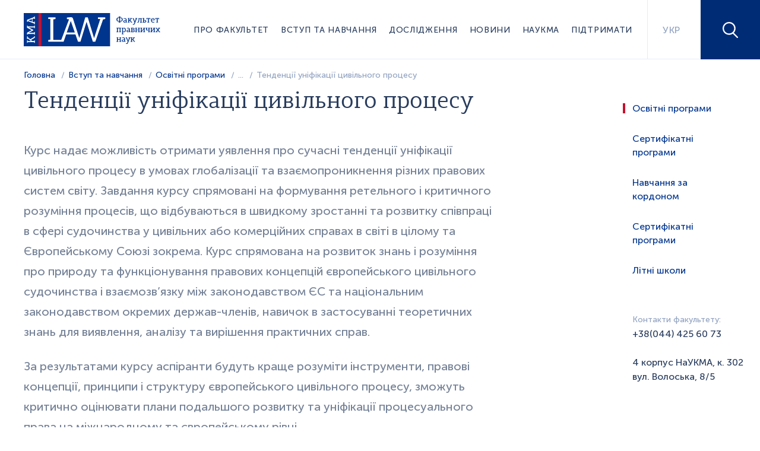

--- FILE ---
content_type: text/html; charset=UTF-8
request_url: https://law.ukma.edu.ua/courses/tendentsiyi-unifikatsiyi-tsyvilnogo-protsesu/
body_size: 8123
content:
<!DOCTYPE html>
<html>

<head>
  <meta http-equiv="Content-Type" content="text/html; charset=utf-8" />
  <meta name="apple-mobile-web-app-capable" content="yes">
  <meta name="format-detection" content="telephone=no">
  <meta name="viewport" content="width=device-width, maximum-scale=1, initial-scale=1">
  <link rel="stylesheet" type="text/css"
    href="https://law.ukma.edu.ua/wp-content/themes/kma/assets/css/jquery.fancybox.min.css" />
  <link rel="stylesheet" type="text/css"
    href="https://law.ukma.edu.ua/wp-content/themes/kma/assets/fonts/fonts-style.css" />
  <link rel="stylesheet" type="text/css"
    href="https://law.ukma.edu.ua/wp-content/themes/kma/assets/css/bootstrap.min.css" />
  <link rel="stylesheet" type="text/css" href="https://law.ukma.edu.ua/wp-content/themes/kma/assets/css/slick.min.css" />
  <link rel="stylesheet" type="text/css" href="https://law.ukma.edu.ua/wp-content/themes/kma/assets/css/animate.css" />
  <link rel="stylesheet" type="text/css"
    href="https://law.ukma.edu.ua/wp-content/themes/kma/assets/css/jquery.formstyler.css" />
  <link rel="stylesheet" type="text/css"
    href="https://law.ukma.edu.ua/wp-content/themes/kma/assets/css/jquery.formstyler.theme.css" />
  <link rel="stylesheet" type="text/css" href="https://law.ukma.edu.ua/wp-content/themes/kma/assets/css/gray.css" />
  <link rel="stylesheet" type="text/css"
    href="https://law.ukma.edu.ua/wp-content/themes/kma/assets/css/jquery-ui.min.css" />
  <link rel="stylesheet" type="text/css" href="https://law.ukma.edu.ua/wp-content/themes/kma/assets/css/style.css" />
  <link href="/favicon.ico" rel="shortcut icon">
  <script type="text/javascript" src="https://law.ukma.edu.ua/wp-content/themes/kma/assets/js/jquery-3.3.1.min.js">
  </script>
  <script type="text/javascript" src="https://law.ukma.edu.ua/wp-content/themes/kma/assets/js/bootstrap.min.js"></script>
  <script type="text/javascript" src="https://law.ukma.edu.ua/wp-content/themes/kma/assets/js/jquery.fancybox.min.js">
  </script>
  <script type="text/javascript" src="https://law.ukma.edu.ua/wp-content/themes/kma/assets/js/slick.min.js"></script>
  <script type="text/javascript" src="https://law.ukma.edu.ua/wp-content/themes/kma/assets/js/wow.min.js"></script>
  <script type="text/javascript" src="https://law.ukma.edu.ua/wp-content/themes/kma/assets/js/waypoints.min.js"></script>
  <script type="text/javascript" src="https://law.ukma.edu.ua/wp-content/themes/kma/assets/js/imagesloaded.pkgd.min.js">
  </script>
  <script type="text/javascript" src="https://law.ukma.edu.ua/wp-content/themes/kma/assets/js/jquery.formstyler.min.js">
  </script>
  <script type="text/javascript" src="https://law.ukma.edu.ua/wp-content/themes/kma/assets/js/jquery.matchHeight-min.js">
  </script>
  <script type="text/javascript" src="https://law.ukma.edu.ua/wp-content/themes/kma/assets/js/jquery.gray.js"></script>
  <script type="text/javascript" src="https://law.ukma.edu.ua/wp-content/themes/kma/assets/js/isotope.pkgd.min.js">
  </script>
  <script type="text/javascript" src="https://law.ukma.edu.ua/wp-content/themes/kma/assets/js/jquery.sieve.js"></script>
  <script type="text/javascript" src="https://law.ukma.edu.ua/wp-content/themes/kma/assets/js/jquery-ui.min.js"></script>
  <script type="text/javascript" src="https://law.ukma.edu.ua/wp-content/themes/kma/assets/js/main.js?10"></script>

  <title>Тенденції уніфікації цивільного процесу - Факультет правничих наук НаУКМА</title>
  <link rel="alternate" hreflang="uk" href="https://law.ukma.edu.ua/courses/tendentsiyi-unifikatsiyi-tsyvilnogo-protsesu/" />
<link rel="alternate" hreflang="x-default" href="https://law.ukma.edu.ua/courses/tendentsiyi-unifikatsiyi-tsyvilnogo-protsesu/" />

	<!-- This site is optimized with the Yoast SEO plugin v14.7 - https://yoast.com/wordpress/plugins/seo/ -->
	<meta name="robots" content="index, follow" />
	<meta name="googlebot" content="index, follow, max-snippet:-1, max-image-preview:large, max-video-preview:-1" />
	<meta name="bingbot" content="index, follow, max-snippet:-1, max-image-preview:large, max-video-preview:-1" />
	<link rel="canonical" href="https://law.ukma.edu.ua/courses/tendentsiyi-unifikatsiyi-tsyvilnogo-protsesu/" />
	<meta property="og:locale" content="uk_UA" />
	<meta property="og:type" content="article" />
	<meta property="og:title" content="Тенденції уніфікації цивільного процесу - Факультет правничих наук НаУКМА" />
	<meta property="og:url" content="https://law.ukma.edu.ua/courses/tendentsiyi-unifikatsiyi-tsyvilnogo-protsesu/" />
	<meta property="og:site_name" content="Факультет правничих наук НаУКМА" />
	<meta property="article:modified_time" content="2020-03-12T13:36:02+00:00" />
	<meta property="fb:app_id" content="626413754522097" />
	<meta name="twitter:card" content="summary_large_image" />
	<script type="application/ld+json" class="yoast-schema-graph">{"@context":"https://schema.org","@graph":[{"@type":"WebSite","@id":"https://law.ukma.edu.ua/#website","url":"https://law.ukma.edu.ua/","name":"\u0424\u0430\u043a\u0443\u043b\u044c\u0442\u0435\u0442 \u043f\u0440\u0430\u0432\u043d\u0438\u0447\u0438\u0445 \u043d\u0430\u0443\u043a \u041d\u0430\u0423\u041a\u041c\u0410","description":"\u0424\u0430\u043a\u0443\u043b\u044c\u0442\u0435\u0442 \u043f\u0440\u0430\u0432\u043d\u0438\u0447\u0438\u0445 \u043d\u0430\u0443\u043a \u041d\u0430\u0423\u041a\u041c\u0410","potentialAction":[{"@type":"SearchAction","target":"https://law.ukma.edu.ua/?s={search_term_string}","query-input":"required name=search_term_string"}],"inLanguage":"uk"},{"@type":"WebPage","@id":"https://law.ukma.edu.ua/courses/tendentsiyi-unifikatsiyi-tsyvilnogo-protsesu/#webpage","url":"https://law.ukma.edu.ua/courses/tendentsiyi-unifikatsiyi-tsyvilnogo-protsesu/","name":"\u0422\u0435\u043d\u0434\u0435\u043d\u0446\u0456\u0457 \u0443\u043d\u0456\u0444\u0456\u043a\u0430\u0446\u0456\u0457 \u0446\u0438\u0432\u0456\u043b\u044c\u043d\u043e\u0433\u043e \u043f\u0440\u043e\u0446\u0435\u0441\u0443 - \u0424\u0430\u043a\u0443\u043b\u044c\u0442\u0435\u0442 \u043f\u0440\u0430\u0432\u043d\u0438\u0447\u0438\u0445 \u043d\u0430\u0443\u043a \u041d\u0430\u0423\u041a\u041c\u0410","isPartOf":{"@id":"https://law.ukma.edu.ua/#website"},"datePublished":"2020-03-12T11:47:17+00:00","dateModified":"2020-03-12T13:36:02+00:00","inLanguage":"uk","potentialAction":[{"@type":"ReadAction","target":["https://law.ukma.edu.ua/courses/tendentsiyi-unifikatsiyi-tsyvilnogo-protsesu/"]}]}]}</script>
	<!-- / Yoast SEO plugin. -->


<link rel='dns-prefetch' href='//ajax.googleapis.com' />
<link rel='dns-prefetch' href='//s.w.org' />
<link rel='stylesheet' id='wp-block-library-css'  href='https://law.ukma.edu.ua/wp-includes/css/dist/block-library/style.min.css' type='text/css' media='all' />
<link rel='stylesheet' id='contact-form-7-css'  href='https://law.ukma.edu.ua/wp-content/plugins/contact-form-7/includes/css/styles.css' type='text/css' media='all' />
<link rel='stylesheet' id='wp-pagenavi-css'  href='https://law.ukma.edu.ua/wp-content/plugins/wp-pagenavi/pagenavi-css.css' type='text/css' media='all' />
<link rel='stylesheet' id='jquery-ui-styles-css'  href='https://ajax.googleapis.com/ajax/libs/jqueryui/1.8/themes/base/jquery-ui.css' type='text/css' media='all' />
<script type='text/javascript' src='https://law.ukma.edu.ua/wp-includes/js/jquery/jquery.js'></script>
<script type='text/javascript' src='https://law.ukma.edu.ua/wp-includes/js/jquery/jquery-migrate.min.js'></script>
<script type='text/javascript' src='https://law.ukma.edu.ua/wp-includes/js/jquery/ui/core.min.js'></script>
<script type='text/javascript' src='https://law.ukma.edu.ua/wp-includes/js/jquery/ui/widget.min.js'></script>
<script type='text/javascript' src='https://law.ukma.edu.ua/wp-includes/js/jquery/ui/position.min.js'></script>
<script type='text/javascript' src='https://law.ukma.edu.ua/wp-includes/js/jquery/ui/menu.min.js'></script>
<script type='text/javascript' src='https://law.ukma.edu.ua/wp-includes/js/dist/vendor/wp-polyfill.min.js'></script>
<script type='text/javascript'>
( 'fetch' in window ) || document.write( '<script src="https://law.ukma.edu.ua/wp-includes/js/dist/vendor/wp-polyfill-fetch.min.js"></scr' + 'ipt>' );( document.contains ) || document.write( '<script src="https://law.ukma.edu.ua/wp-includes/js/dist/vendor/wp-polyfill-node-contains.min.js"></scr' + 'ipt>' );( window.DOMRect ) || document.write( '<script src="https://law.ukma.edu.ua/wp-includes/js/dist/vendor/wp-polyfill-dom-rect.min.js"></scr' + 'ipt>' );( window.URL && window.URL.prototype && window.URLSearchParams ) || document.write( '<script src="https://law.ukma.edu.ua/wp-includes/js/dist/vendor/wp-polyfill-url.min.js"></scr' + 'ipt>' );( window.FormData && window.FormData.prototype.keys ) || document.write( '<script src="https://law.ukma.edu.ua/wp-includes/js/dist/vendor/wp-polyfill-formdata.min.js"></scr' + 'ipt>' );( Element.prototype.matches && Element.prototype.closest ) || document.write( '<script src="https://law.ukma.edu.ua/wp-includes/js/dist/vendor/wp-polyfill-element-closest.min.js"></scr' + 'ipt>' );
</script>
<script type='text/javascript' src='https://law.ukma.edu.ua/wp-includes/js/dist/dom-ready.min.js'></script>
<script type='text/javascript' src='https://law.ukma.edu.ua/wp-includes/js/dist/a11y.min.js'></script>
<script type='text/javascript'>
/* <![CDATA[ */
var uiAutocompleteL10n = {"noResults":"\u041d\u0456\u0447\u043e\u0433\u043e \u043d\u0435 \u0437\u043d\u0430\u0439\u0434\u0435\u043d\u043e.","oneResult":"\u0417\u043d\u0430\u0439\u0434\u0435\u043d\u043e 1 \u0440\u0435\u0437\u0443\u043b\u044c\u0442\u0430\u0442. \u0412\u0438\u043a\u043e\u0440\u0438\u0441\u0442\u043e\u0432\u0443\u0439\u0442\u0435 \u043a\u043b\u0430\u0432\u0456\u0448\u0456 \u0437\u0456 \u0441\u0442\u0440\u0456\u043b\u043a\u0430\u043c\u0438 \u0432\u0433\u043e\u0440\u0443 \u0442\u0430 \u0432\u043d\u0438\u0437 \u0434\u043b\u044f \u043f\u0435\u0440\u0435\u043c\u0456\u0449\u0435\u043d\u043d\u044f.","manyResults":"\u0417\u043d\u0430\u0439\u0434\u0435\u043d\u043e \u0440\u0435\u0437\u0443\u043b\u044c\u0442\u0430\u0442\u0456\u0432: %d. \u0412\u0438\u043a\u043e\u0440\u0438\u0441\u0442\u043e\u0432\u0443\u0439\u0442\u0435 \u043a\u043b\u0430\u0432\u0456\u0448\u0456 \u0437\u0456 \u0441\u0442\u0440\u0456\u043b\u043a\u0430\u043c\u0438 \u0432\u0433\u043e\u0440\u0443 \u0442\u0430 \u0432\u043d\u0438\u0437 \u0434\u043b\u044f \u043f\u0435\u0440\u0435\u043c\u0456\u0449\u0435\u043d\u043d\u044f.","itemSelected":"\u041e\u0431'\u0454\u043a\u0442 \u043e\u0431\u0440\u0430\u043d\u0438\u0439."};
/* ]]> */
</script>
<script type='text/javascript' src='https://law.ukma.edu.ua/wp-includes/js/jquery/ui/autocomplete.min.js'></script>
<script type='text/javascript'>
/* <![CDATA[ */
var MyAutocomplete = {"url":"https:\/\/law.ukma.edu.ua\/wp-admin\/admin-ajax.php"};
/* ]]> */
</script>
<script type='text/javascript' src='https://law.ukma.edu.ua/wp-content/themes/kma/assets/js/my-autocomplete.js'></script>
<link rel='https://api.w.org/' href='https://law.ukma.edu.ua/wp-json/' />
<link rel='shortlink' href='https://law.ukma.edu.ua/?p=2316' />
<link rel="alternate" type="application/json+oembed" href="https://law.ukma.edu.ua/wp-json/oembed/1.0/embed?url=https%3A%2F%2Flaw.ukma.edu.ua%2Fcourses%2Ftendentsiyi-unifikatsiyi-tsyvilnogo-protsesu%2F" />
<link rel="alternate" type="text/xml+oembed" href="https://law.ukma.edu.ua/wp-json/oembed/1.0/embed?url=https%3A%2F%2Flaw.ukma.edu.ua%2Fcourses%2Ftendentsiyi-unifikatsiyi-tsyvilnogo-protsesu%2F&#038;format=xml" />
<meta name="generator" content="WPML ver:4.5.14 stt:1,55;" />

</head>

<body class="courses-template-default single single-courses postid-2316">
  <div class="wrapper">
    <div class="overlayer"></div>
    <div class="header">
      <div class="container-fluid d-flex justify-content-between align-items-center">
        <div class="logo__box d-flex">
          <a href="https://law.ukma.edu.ua" class="logo">
            <img src="https://law.ukma.edu.ua/wp-content/themes/kma/assets/img/logo-uk.svg">
          </a>
        </div>
        <div class="main__nav">
          <aside id="nav_menu-2" class="widget_nav_menu amr_widget "><div class="menu-golovne-menyu-ua-container"><ul id="menu-golovne-menyu-ua" class="menu"><li id="menu-item-527" class="menu-item menu-item-type-post_type menu-item-object-page menu-item-has-children menu-item-527"><a href="https://law.ukma.edu.ua/about-faculty/">Про факультет</a>
<ul class="sub-menu">
	<li id="menu-item-11144" class="menu-item menu-item-type-post_type menu-item-object-page menu-item-11144"><a href="https://law.ukma.edu.ua/about-faculty/istoriya-fakultetu/">Історія факультету</a></li>
	<li id="menu-item-531" class="menu-item menu-item-type-post_type menu-item-object-page menu-item-531"><a href="https://law.ukma.edu.ua/about-faculty/mission/">Місія та стратегія</a></li>
	<li id="menu-item-530" class="menu-item menu-item-type-post_type menu-item-object-page menu-item-530"><a href="https://law.ukma.edu.ua/about-faculty/departments/">Кафедри</a></li>
	<li id="menu-item-529" class="menu-item menu-item-type-post_type menu-item-object-page menu-item-529"><a href="https://law.ukma.edu.ua/about-faculty/lawclinic/">Правнича клініка</a></li>
	<li id="menu-item-528" class="menu-item menu-item-type-post_type menu-item-object-page menu-item-528"><a href="https://law.ukma.edu.ua/about-faculty/staff/">Працівники</a></li>
	<li id="menu-item-542" class="menu-item menu-item-type-custom menu-item-object-custom menu-item-542"><a href="/about-faculty/#students">Студентські організації</a></li>
	<li id="menu-item-544" class="menu-item menu-item-type-custom menu-item-object-custom menu-item-544"><a href="/about-faculty/#contacts">Контакти</a></li>
	<li id="menu-item-6579" class="menu-item menu-item-type-post_type menu-item-object-page menu-item-6579"><a href="https://law.ukma.edu.ua/about-faculty/partners/">Партнери</a></li>
</ul>
</li>
<li id="menu-item-532" class="menu-item menu-item-type-post_type menu-item-object-page menu-item-has-children menu-item-532"><a href="https://law.ukma.edu.ua/introduction-and-training/">Вступ та навчання</a>
<ul class="sub-menu">
	<li id="menu-item-533" class="menu-item menu-item-type-post_type menu-item-object-page menu-item-533"><a href="https://law.ukma.edu.ua/introduction-and-training/programs/">Освітні програми</a></li>
	<li id="menu-item-678" class="menu-item menu-item-type-post_type menu-item-object-page menu-item-678"><a href="https://law.ukma.edu.ua/introduction-and-training/certificates/">Сертифікатні програми</a></li>
	<li id="menu-item-2471" class="menu-item menu-item-type-post_type menu-item-object-page menu-item-2471"><a href="https://law.ukma.edu.ua/introduction-and-training/grants/">Іменні стипендії</a></li>
	<li id="menu-item-535" class="menu-item menu-item-type-post_type menu-item-object-page menu-item-535"><a href="https://law.ukma.edu.ua/introduction-and-training/education-abroad/">Навчання за кордоном</a></li>
	<li id="menu-item-536" class="menu-item menu-item-type-post_type menu-item-object-page menu-item-536"><a href="https://law.ukma.edu.ua/introduction-and-training/practice-and-internship/">Практика і стажування</a></li>
	<li id="menu-item-10058" class="menu-item menu-item-type-post_type menu-item-object-page menu-item-10058"><a href="https://law.ukma.edu.ua/introduction-and-training/certificate-programs/">Програми управлінського розвитку</a></li>
	<li id="menu-item-6808" class="menu-item menu-item-type-post_type menu-item-object-page menu-item-6808"><a href="https://law.ukma.edu.ua/legal-english/">Правнича англійська</a></li>
	<li id="menu-item-537" class="menu-item menu-item-type-post_type menu-item-object-page menu-item-537"><a href="https://law.ukma.edu.ua/introduction-and-training/summer/">Літні школи</a></li>
</ul>
</li>
<li id="menu-item-538" class="menu-item menu-item-type-post_type menu-item-object-page menu-item-has-children menu-item-538"><a href="https://law.ukma.edu.ua/science/">Дослідження</a>
<ul class="sub-menu">
	<li id="menu-item-541" class="menu-item menu-item-type-post_type menu-item-object-page menu-item-541"><a href="https://law.ukma.edu.ua/science/centers/">Наукові центри</a></li>
	<li id="menu-item-540" class="menu-item menu-item-type-post_type menu-item-object-page menu-item-540"><a href="https://law.ukma.edu.ua/science/academic/">Спеціалізована вчена рада</a></li>
	<li id="menu-item-539" class="menu-item menu-item-type-post_type menu-item-object-page menu-item-539"><a href="https://law.ukma.edu.ua/science/projects/">Проекти</a></li>
	<li id="menu-item-681" class="menu-item menu-item-type-post_type menu-item-object-page menu-item-681"><a href="https://law.ukma.edu.ua/science/naukovi-zapysky/">Наукові записки</a></li>
	<li id="menu-item-6081" class="menu-item menu-item-type-post_type menu-item-object-page menu-item-6081"><a href="https://law.ukma.edu.ua/science/kmlpj/">Kyiv-Mohyla Law and Politics Journal</a></li>
</ul>
</li>
<li id="menu-item-526" class="menu-item menu-item-type-post_type menu-item-object-page menu-item-526"><a href="https://law.ukma.edu.ua/news/">Новини</a></li>
<li id="menu-item-545" class="menu-item menu-item-type-custom menu-item-object-custom menu-item-545"><a href="https://www.ukma.edu.ua/">НаУКМА</a></li>
<li id="menu-item-5146" class="menu-item menu-item-type-post_type menu-item-object-page menu-item-5146"><a href="https://law.ukma.edu.ua/donate/">ПІДТРИМАТИ</a></li>
</ul></div></aside>        </div>

        <div class="lang__nav d-flex align-items-center">
          <a href="#" class="d-flex align-items-center justify-content-center">
            <span>УКР</span>
                      </a>
          <ul>
            <li class="active"><a href="https://law.ukma.edu.ua/courses/tendentsiyi-unifikatsiyi-tsyvilnogo-protsesu/">УКР</a></li>          </ul>
        </div>

        <div class="search__box">

          <form role="search" method="get" id="searchform" action="https://law.ukma.edu.ua/">
    <div class="search__field">
        <a href="#" class="close__search d-flex align-items-center justify-content-center"><img src="https://law.ukma.edu.ua/wp-content/themes/kma/assets/img/close-dark.svg"> </a>
        <input type="text" autocomplete="off" name="s" id="s" value="" placeholder="Пошукова фраза ...">
        <button type="submit" id="searchsubmit"></button>
    </div>
</form>          <a href="#" class="toggle__search-js"></a>
        </div>
        <div class="nav__bars d-flex align-items-center justify-content-center hidden-lg-up">
          <img src="https://law.ukma.edu.ua/wp-content/themes/kma/assets/img/bars.svg" width="40">
        </div>
      </div>
    </div>
    <div class="content">
    <div class="section sc__inside sc__disc-card">
        <div class="container">
            <div class="sides__box">
                <div class="row justify-content-between">
                    <div class="col-xl-9 col-lg-9 col-md-12 col-sm-12 col-12">
                        <div class="card__box">
                            <div class="breadcrumbs">
                                <ul>
                                    <li>
										<a href="https://law.ukma.edu.ua/">Головна</a>
                                    </li>
                                    <li>
                                        <a href="https://law.ukma.edu.ua/introduction-and-training/">
			                                Вступ та навчання                                        </a>
                                    </li>
                                    <li>
                                        <a href="https://law.ukma.edu.ua/introduction-and-training/programs/">
			                                Освітні програми                                        </a>
                                    </li>
                                    <li>
                                        <span class="dots">...</span>
                                    </li>
                                    <li>
	                                    Тенденції уніфікації цивільного процесу                                    </li>
                                </ul>
                            </div>
                            <div class="post__title seo__item">
                                <h1>
	                                Тенденції уніфікації цивільного процесу                                </h1>
                            </div>
                            <div class="hidden-md-up select__wrap">
                                <select name="page-redirect">
                                    <option value="https://law.ukma.edu.ua/about-faculty/mission/">Місія та стратегія</option>
                                    <option selected value="https://law.ukma.edu.ua/about-faculty/departments/">Кафедри</option>
                                    <option value="https://law.ukma.edu.ua/about-faculty/lawclinic/">Правнича клініка</option>
                                    <option value="https://law.ukma.edu.ua/about-faculty/staff/">Працівники</option>
                                    <option value="https://law.ukma.edu.ua/about-faculty/#students">Студентські організації</option>
                                    <option value="https://law.ukma.edu.ua/about-faculty/#sponsor">Підтримати факультет</option>
                                    <option value="https://law.ukma.edu.ua/about-faculty/#contacts">Контакти</option>
                                </select>
                            </div>
                            <div class="post__content">
                                <p>Курс надає можливість отримати уявлення про сучасні тенденції уніфікації цивільного процесу в умовах глобалізації та взаємопроникнення різних правових систем світу. Завдання курсу спрямовані на формування ретельного і критичного розуміння процесів, що відбуваються в швидкому зростанні та розвитку співпраці в сфері судочинства у цивільних або комерційних справах в світі в цілому та Європейському Союзі зокрема. Курс спрямована на розвиток знань і розуміння про природу та функціонування правових концепцій європейського цивільного судочинства і взаємозв&#8217;язку між законодавством ЄС та національним законодавством окремих держав-членів, навичок в застосуванні теоретичних знань для виявлення, аналізу та вирішення практичних справ.</p>
<p>За результатами курсу аспіранти будуть краще розуміти інструменти, правові концепції, принципи і структуру європейського цивільного процесу, зможуть критично оцінювати плани подальшого розвитку та уніфікації процесуального права на міжнародному та європейському рівні.</p>
<p>Аспіранти матимуть можливість застосовувати міжнародні стандарти цивільного процесу, законодавчі норми і принципи права ЄС до практичних справ і, таким чином, ефективно використовувати свої теоретичні знання, розуміти фундаментальні подібності й відмінності в національних правових системах цивільного судочинства.</p>
<p>Аспіранти зможуть прогнозувати міжнародної та європейської уніфікації цивільного процесу на розвиток цивільного процесу в Україні.</p>
                            </div>
                            <div class="files__list">
	                                                        </div>
                        </div>
                        <div class="card__box">
                            <div class="disc__info">
                                <div class="row justify-content-center m-0">
	                                                                        <div class="col-xl-4 col-lg-4 col-md-6 col-sm-6 col-12 disc__info-item">
                                            <div class="disc__info-item-value">
	                                            3 кредити                                            </div>
                                            <div class="disc__info-item-descr">
	                                            Обсяг дисципліни                                            </div>
                                        </div>
	                                                                        <div class="col-xl-4 col-lg-4 col-md-6 col-sm-6 col-12 disc__info-item">
                                            <div class="disc__info-item-value">
	                                            Осінь,весна                                            </div>
                                            <div class="disc__info-item-descr">
	                                            Семестр викладання<br />
дисципліни                                            </div>
                                        </div>
	                                                                        <div class="col-xl-4 col-lg-4 col-md-6 col-sm-6 col-12 disc__info-item">
                                            <div class="disc__info-item-value">
	                                            Залік                                            </div>
                                            <div class="disc__info-item-descr">
	                                            Підсумковий<br />
контроль                                            </div>
                                        </div>
	                                                                </div>
                            </div>
                        </div>
                                                    <div class="card__box">
                            <div class="card__box-header">
                                <div class="card__box-title">
                                    Викладачі                                </div>
                            </div>
                            <div class="people__list">
                                <div class="row">
	                                                                        <div class="col-xl-6 col-lg-6 col-md-6 col-sm-6 col-12 people__item">
			                                				                                                                                    <a href="https://law.ukma.edu.ua/specialists/hanyk-pospolitak-roksolana/" class="people__item-block d-flex align-items-end">
						                                                                                            <div class="people__item-img">
                                                                <img src="https://law.ukma.edu.ua/wp-content/uploads/2019/02/Hanyk-Pospolitak-1.jpg">
                                                            </div>
						                                                                                        <div class="people__item-content">
                                                            <div class="people__item-name">
								                                Ханик-Посполітак <br />
Роксолана Юріївна                                                            </div>
                                                            <div class="people__item-position">
								                                доцент кафедри приватного права                                                            </div>
                                                        </div>
                                                    </a>
				                                			                                                                        </div>
	                                                                </div>
                            </div>
                        </div>
                                            </div>
                    <div class="col-xl-2 col-lg-3 col-md-12 col-sm-12 col-12 hidden-md-down">
                        <div class="side__box">
                            <div class="side__nav">
                                <ul>
                                    <li class="active">
                                        <a href="https://law.ukma.edu.ua/introduction-and-training/programs/">
					                        Освітні програми                                        </a>
                                    </li>
                                    <li>
                                        <a href="https://law.ukma.edu.ua/introduction-and-training/certificates/">
					                        Сертифікатні програми                                        </a>
                                    </li>
                                    <li>
                                        <a href="https://law.ukma.edu.ua/introduction-and-training/education-abroad/">
					                        Навчання за кордоном                                        </a>
                                    </li>
                                    <li>
                                        <a href="https://law.ukma.edu.ua/introduction-and-training/certificates/">
					                        Сертифікатні програми                                        </a>
                                    </li>
                                    <li>
                                        <a href="https://law.ukma.edu.ua/introduction-and-training/summer/">
					                        Літні школи                                        </a>
                                    </li>
                                </ul>
                            </div>
                        </div>
                        <div class="side__box">
                            <div class="side__info-item">
                                <div class="side__info-label">
                                    Контакти факультету:                                </div>
                                <div class="side__info-value">
                                  +38(044) 425 60 73<br />
<br />
4 корпус НаУКМА, к. 302<br />
вул. Волоська, 8/5<br />
<br />
                                </div>
                            </div>
                        </div>
                    </div>
                </div>
            </div>
        </div>
    </div>

        </div>
        </div>
        <div class="footer">
            <div class="footer__main">
                <div class="container">
                    <div class="logo__box d-flex hidden-sm-up">
                        <a href="https://law.ukma.edu.ua" class="logo">
							<img src="https://law.ukma.edu.ua/wp-content/themes/kma/assets/img/logo-uk.svg">
                        </a>
                    </div>
                    <div class="row">
                        <div class="col-xl-4 col-lg-3 col-md-4 col-12 order-md-0 order-3">
                            <div class="footer__contacts">
                                <div class="logo__box d-flex hidden-sm-down">
                                    <a href="https://law.ukma.edu.ua" class="logo">
										<img src="https://law.ukma.edu.ua/wp-content/themes/kma/assets/img/logo-uk.svg">
                                    </a>
                                </div>
                                <div class="contacts__info">
	                                <h2>Контакти факультета</h2>
<p><strong>+38(044) 425 60 73</strong></p>
<p>Адреса для листування:<br />
04070, м. Київ, вул. Г. Сковороди, 2</p>
<p>Адреса розташування:<br />
м. Київ, вул. Волоська, 8/5,<br />
4 корпус НаУКМА, к. 302</p>
<p><a href="mailto:law@ukma.edu.ua">law@ukma.edu.ua</a></p>
                                </div>
                                <div class="social d-flex">
                                    <a href="https://www.facebook.com/law.ukma/" target="_blank" class="d-flex align-items-center justify-content-center">
                                        <img src="https://law.ukma.edu.ua/wp-content/themes/kma/assets/img/fb.svg" width="7">
                                    </a>
                                    <a href="https://www.instagram.com/kma.law" target="_blank" class="d-flex align-items-center justify-content-center">
                                        <img src="https://law.ukma.edu.ua/wp-content/themes/kma/assets/img/insta.svg" width="11">
                                    </a>
                                    
                                </div>
                            </div>
                        </div>
                        <div class="col-xl-3 col-lg-3 col-md-6 col-12 footer__col-2 order-md-1 order-0">
                            <div class="footer__nav footer__nav-1 has-submenu">
                                <div class="footer__nav-title d-flex justify-content-between align-items-center">
                                    <a href="https://law.ukma.edu.ua/about-faculty/">Про факультет</a>
                                    <a href="#" class="toggle__submenu-js hidden-sm-up"></a>
                                </div>
                                <div class="footer__submenu">
	                                <aside id="nav_menu-3" class="widget_nav_menu amr_widget "><div class="menu-pro-fakultet-ua-container"><ul id="menu-pro-fakultet-ua" class="menu"><li id="menu-item-1902" class="menu-item menu-item-type-post_type menu-item-object-page menu-item-1902"><a href="https://law.ukma.edu.ua/about-faculty/mission/">Місія та стратегія</a></li>
<li id="menu-item-1903" class="menu-item menu-item-type-post_type menu-item-object-page menu-item-1903"><a href="https://law.ukma.edu.ua/about-faculty/departments/">Кафедри</a></li>
<li id="menu-item-1904" class="menu-item menu-item-type-post_type menu-item-object-page menu-item-1904"><a href="https://law.ukma.edu.ua/about-faculty/lawclinic/">Правнича клініка</a></li>
<li id="menu-item-1905" class="menu-item menu-item-type-post_type menu-item-object-page menu-item-1905"><a href="https://law.ukma.edu.ua/about-faculty/staff/">Працівники</a></li>
<li id="menu-item-1906" class="menu-item menu-item-type-custom menu-item-object-custom menu-item-1906"><a href="/about-faculty/#students">Студентські організації</a></li>
<li id="menu-item-1907" class="menu-item menu-item-type-custom menu-item-object-custom menu-item-1907"><a href="/about-faculty/#sponsor">Підтримати факультет</a></li>
<li id="menu-item-1908" class="menu-item menu-item-type-custom menu-item-object-custom menu-item-1908"><a href="/about-faculty/#contacts">Контакти</a></li>
</ul></div></aside>                                </div>
                            </div>
                        </div>
                        <div class="col-xl-3 col-lg-4 col-md-6 col-12 footer__col-3 order-md-2 order-1">
                            <div class="footer__nav footer__nav-2 has-submenu">
                                <div class="footer__nav-title d-flex justify-content-between align-items-center">
                                    <a href="https://law.ukma.edu.ua/introduction-and-training/">Вступ та навчання</a>
                                    <a href="#" class="toggle__submenu-js hidden-sm-up"></a>
                                </div>
                                <div class="footer__submenu">
	                                <aside id="nav_menu-4" class="widget_nav_menu amr_widget "><div class="menu-vstup-ta-navchannya-ua-container"><ul id="menu-vstup-ta-navchannya-ua" class="menu"><li id="menu-item-1892" class="menu-item menu-item-type-post_type menu-item-object-page menu-item-1892"><a href="https://law.ukma.edu.ua/introduction-and-training/programs/">Освітні програми</a></li>
<li id="menu-item-1893" class="menu-item menu-item-type-post_type menu-item-object-page menu-item-1893"><a href="https://law.ukma.edu.ua/introduction-and-training/certificates/">Сертифікатні програми</a></li>
<li id="menu-item-1894" class="menu-item menu-item-type-post_type menu-item-object-page menu-item-1894"><a href="https://law.ukma.edu.ua/introduction-and-training/education-abroad/">Навчання за кордоном</a></li>
<li id="menu-item-1895" class="menu-item menu-item-type-post_type menu-item-object-page menu-item-1895"><a href="https://law.ukma.edu.ua/introduction-and-training/practice-and-internship/">Практика і стажування</a></li>
<li id="menu-item-1896" class="menu-item menu-item-type-post_type menu-item-object-page menu-item-1896"><a href="https://law.ukma.edu.ua/introduction-and-training/summer/">Літні школи</a></li>
</ul></div></aside>                                </div>
                            </div>
                        </div>
                        <div class="col-xl-2 col-lg-2 col-md-6 col-12 footer__col-4 order-md-3 order-2">
                            <div class="footer__nav footer__nav-3 has-submenu">
                                <div class="footer__nav-title d-flex justify-content-between align-items-center">
                                    <a href="https://law.ukma.edu.ua/science/">Дослідження</a>
                                    <a href="#" class="toggle__submenu-js hidden-sm-up"></a>
                                </div>
                                <div class="footer__submenu">
	                                <aside id="nav_menu-5" class="widget_nav_menu amr_widget "><div class="menu-nauka-ua-container"><ul id="menu-nauka-ua" class="menu"><li id="menu-item-1897" class="menu-item menu-item-type-post_type menu-item-object-page menu-item-1897"><a href="https://law.ukma.edu.ua/science/centers/">Наукові центри</a></li>
<li id="menu-item-1898" class="menu-item menu-item-type-post_type menu-item-object-page menu-item-1898"><a href="https://law.ukma.edu.ua/science/academic/">Спеціалізована вчена рада</a></li>
<li id="menu-item-1899" class="menu-item menu-item-type-post_type menu-item-object-page menu-item-1899"><a href="https://law.ukma.edu.ua/science/projects/">Проекти</a></li>
<li id="menu-item-1900" class="menu-item menu-item-type-post_type menu-item-object-page menu-item-1900"><a href="https://law.ukma.edu.ua/science/naukovi-zapysky/">Наукові записки</a></li>
<li id="menu-item-1901" class="menu-item menu-item-type-custom menu-item-object-custom menu-item-1901"><a href="http://kmlpj.ukma.edu.ua/">Kyiv-Mohyla Law and Politics Journal</a></li>
</ul></div></aside>                                </div>
                            </div>
                            <div class="footer__nav footer__nav-3">
                                <div class="footer__nav-title">
                                    <a href="https://law.ukma.edu.ua/news/">Події та новини</a>
                                </div>
                            </div>
                            <div class="footer__nav footer__nav-3">
                                <div class="footer__nav-title">
									<a href="https://law.ukma.edu.ua/alumni/">KMA Law Alumni Association</a>
                                </div>
                            </div>
                        </div>
                    </div>
                    <div class="sponsor__text d-flex align-items-center">
                        Сайт створено за підтримки шведсько-українського проекту Академії Фольке Бернадотта, що фінансується урядом Швеції. <a target="_blank" href="#"><img src=""></a>
                    </div>
					<div class="d-flex align-items-center">
					<a target="_blank" href="https://law.ukma.edu.ua/publichna-oferta/">Публічна оферта</a>
					</div>
                </div>
            </div>
            <div class="bottom">
                <div class="container d-flex align-items-center justify-content-between">
                    <div class="rights">
                      2019-2025 Національний університет «Києво-Могилянська академія»                    </div>
                    <div class="made d-flex align-items-center">
                        Created by<a href="http://pongo.com.ua/" target="_blank"><img src="https://law.ukma.edu.ua/wp-content/themes/kma/assets/img/pongo-logo.svg" width="41"> </a>
                    </div>
                </div>
            </div>
        </div>
        <div class="hidden">
            <div id="club-modal" class="modal__custom modal__custom-order">
                <a href="#" class="modal__close"></a>
                <div class="modal__custom-title">
                    Надіслати заявку на вступ                </div>
                <div class="modal__sep"></div>
                <div role="form" class="wpcf7" id="wpcf7-f1707-o1" lang="uk" dir="ltr">
<div class="screen-reader-response" role="alert" aria-live="polite"></div>
<form action="/courses/tendentsiyi-unifikatsiyi-tsyvilnogo-protsesu/#wpcf7-f1707-o1" method="post" class="wpcf7-form init" novalidate="novalidate">
<div style="display: none;">
<input type="hidden" name="_wpcf7" value="1707" />
<input type="hidden" name="_wpcf7_version" value="5.2" />
<input type="hidden" name="_wpcf7_locale" value="uk" />
<input type="hidden" name="_wpcf7_unit_tag" value="wpcf7-f1707-o1" />
<input type="hidden" name="_wpcf7_container_post" value="0" />
<input type="hidden" name="_wpcf7_posted_data_hash" value="" />
</div>
<div class="modal__form">
                    <form method="post">
                        <div class="form__item">
                            <div class="form__field">
                                <div class="form__label">Прізвище</div>
                                <span class="wpcf7-form-control-wrap f-fname"><input type="text" name="f-fname" value="" size="40" class="wpcf7-form-control wpcf7-text wpcf7-validates-as-required" aria-required="true" aria-invalid="false" /></span>
                            </div>
                        </div>
                        <div class="form__item">
                            <div class="form__field">
                                <div class="form__label">Ім’я</div>
                                <span class="wpcf7-form-control-wrap f-name"><input type="text" name="f-name" value="" size="40" class="wpcf7-form-control wpcf7-text wpcf7-validates-as-required" aria-required="true" aria-invalid="false" /></span>
                            </div>
                        </div>
                        <div class="form__item">
                            <div class="form__field">
                                <div class="form__label">Рік випуску</div>
                                <span class="wpcf7-form-control-wrap f-year"><input type="text" name="f-year" value="" size="40" class="wpcf7-form-control wpcf7-text" aria-invalid="false" /></span>
                            </div>
                        </div>
                        <div class="form__item">
                            <div class="form__field">
                                <div class="form__label">Місце роботи</div>
                                <span class="wpcf7-form-control-wrap f-work"><input type="text" name="f-work" value="" size="40" class="wpcf7-form-control wpcf7-text" aria-invalid="false" /></span>
                            </div>
                        </div>
                        <div class="form__item">
                            <div class="form__field">
                                <div class="form__label">E-mail</div>
                                <span class="wpcf7-form-control-wrap f-email"><input type="email" name="f-email" value="" size="40" class="wpcf7-form-control wpcf7-text wpcf7-email wpcf7-validates-as-required wpcf7-validates-as-email" aria-required="true" aria-invalid="false" /></span>
                            </div>
                        </div>
                        <div class="form__item">
                            <div class="form__field">
                                <div class="form__label">Телефон</div>
                                <span class="wpcf7-form-control-wrap f-phone"><input type="tel" name="f-phone" value="" size="40" class="wpcf7-form-control wpcf7-text wpcf7-tel wpcf7-validates-as-required wpcf7-validates-as-tel" aria-required="true" aria-invalid="false" /></span>
                            </div>
                        </div>
                        <div class="form__item form__item-actions d-flex justify-content-center">
                            <button type="submit" class="btn__main d-flex align-items-center justify-content-center wpcf7-form-control wpcf7-submit">
                                Надіслати
                            </button>
                        </div>
                    </form>
                </div><div class="wpcf7-response-output" role="alert" aria-hidden="true"></div></form></div>            </div>
            <div id="thanks-modal" class="modal__custom modal__custom-order">
                <a href="#" class="modal__close"></a>
                <div class="modal__custom-title">
                  Дякуємо за заявку                </div>
                <div class="modal__sep"></div>
                <div class="teachers__item-text text-center">
                  Ми зв'яжемося з вами найближчим часом                </div>
            </div>
        </div>
    </body>
</html>
<script type='text/javascript'>
/* <![CDATA[ */
var wpcf7 = {"apiSettings":{"root":"https:\/\/law.ukma.edu.ua\/wp-json\/contact-form-7\/v1","namespace":"contact-form-7\/v1"}};
/* ]]> */
</script>
<script type='text/javascript' src='https://law.ukma.edu.ua/wp-content/plugins/contact-form-7/includes/js/scripts.js'></script>
<script type='text/javascript' src='https://law.ukma.edu.ua/wp-includes/js/wp-embed.min.js'></script>


--- FILE ---
content_type: text/css
request_url: https://law.ukma.edu.ua/wp-content/themes/kma/assets/fonts/fonts-style.css
body_size: 404
content:
@font-face {
    font-family: 'Synerga Pro';
    src: url('SynergaPro-Italic.eot');
    src: url('SynergaPro-Italic.eot?#iefix') format('embedded-opentype'),
    url('SynergaPro-Italic.woff2') format('woff2'),
    url('SynergaPro-Italic.woff') format('woff'),
    url('SynergaPro-Italic.ttf') format('truetype'),
    url('SynergaPro-Italic.svg#SynergaPro-Italic') format('svg');
    font-weight: normal;
    font-style: italic;
}

@font-face {
    font-family: 'Synerga Pro';
    src: url('SynergaPro-Regular.eot');
    src: url('SynergaPro-Regular.eot?#iefix') format('embedded-opentype'),
    url('SynergaPro-Regular.woff2') format('woff2'),
    url('SynergaPro-Regular.woff') format('woff'),
    url('SynergaPro-Regular.ttf') format('truetype'),
    url('SynergaPro-Regular.svg#SynergaPro-Regular') format('svg');
    font-weight: normal;
    font-style: normal;
}

@font-face {
    font-family: 'Museo Sans Cyrl';
    src: url('MuseoSansCyrl-700.eot');
    src: url('MuseoSansCyrl-700.eot?#iefix') format('embedded-opentype'),
    url('MuseoSansCyrl-700.woff2') format('woff2'),
    url('MuseoSansCyrl-700.woff') format('woff'),
    url('MuseoSansCyrl-700.ttf') format('truetype'),
    url('MuseoSansCyrl-700.svg#MuseoSansCyrl-700') format('svg');
    font-weight: 700;
    font-style: normal;
}

@font-face {
    font-family: 'Museo Sans Cyrl';
    src: url('MuseoSansCyrl-300.eot');
    src: url('MuseoSansCyrl-300.eot?#iefix') format('embedded-opentype'),
    url('MuseoSansCyrl-300.woff2') format('woff2'),
    url('MuseoSansCyrl-300.woff') format('woff'),
    url('MuseoSansCyrl-300.ttf') format('truetype'),
    url('MuseoSansCyrl-300.svg#MuseoSansCyrl-300') format('svg');
    font-weight: 300;
    font-style: normal;
}

@font-face {
    font-family: 'Museo Sans Cyrl';
    src: url('MuseoSansCyrl-500.eot');
    src: url('MuseoSansCyrl-500.eot?#iefix') format('embedded-opentype'),
    url('MuseoSansCyrl-500.woff2') format('woff2'),
    url('MuseoSansCyrl-500.woff') format('woff'),
    url('MuseoSansCyrl-500.ttf') format('truetype'),
    url('MuseoSansCyrl-500.svg#MuseoSansCyrl-500') format('svg');
    font-weight: 500;
    font-style: normal;
}

@font-face {
    font-family: 'Museo Sans Cyrl 500';
    src: url('MuseoSansCyrl-500Italic.eot');
    src: url('MuseoSansCyrl-500Italic.eot?#iefix') format('embedded-opentype'),
    url('MuseoSansCyrl-500Italic.woff2') format('woff2'),
    url('MuseoSansCyrl-500Italic.woff') format('woff'),
    url('MuseoSansCyrl-500Italic.ttf') format('truetype'),
    url('MuseoSansCyrl-500Italic.svg#MuseoSansCyrl-500Italic') format('svg');
    font-weight: 500;
    font-style: italic;
}


@font-face {
    font-family: 'Museo Sans Cyrl';
    src: url('MuseoSansCyrl-900.eot');
    src: url('MuseoSansCyrl-900.eot?#iefix') format('embedded-opentype'),
    url('MuseoSansCyrl-900.woff2') format('woff2'),
    url('MuseoSansCyrl-900.woff') format('woff'),
    url('MuseoSansCyrl-900.ttf') format('truetype'),
    url('MuseoSansCyrl-900.svg#MuseoSansCyrl-900') format('svg');
    font-weight: 900;
    font-style: normal;
}



--- FILE ---
content_type: image/svg+xml
request_url: https://law.ukma.edu.ua/wp-content/themes/kma/assets/img/insta.svg
body_size: 1141
content:
<svg width="11" height="11" viewBox="0 0 11 11" fill="none" xmlns="http://www.w3.org/2000/svg">
    <path fill-rule="evenodd" clip-rule="evenodd" d="M1.4116 0H9.58841C10.3664 0 11 0.633611 11 1.41159V9.5884C11 10.3664 10.3664 11 9.58841 11H1.4116C0.633616 11 0 10.3664 0 9.5884V1.41159C0 0.633611 0.637626 0 1.4116 0ZM8.01641 1.22311C7.74371 1.22311 7.51914 1.44768 7.51914 1.72037V2.9074C7.51914 3.18009 7.74371 3.40466 8.01641 3.40466H9.25957C9.53226 3.40466 9.75684 3.18009 9.75684 2.9074V1.72037C9.75684 1.44768 9.53226 1.22311 9.25957 1.22311H8.01641ZM9.76085 4.65184H8.79038C8.88261 4.95261 8.93073 5.26941 8.93073 5.59424C8.93073 7.42289 7.39883 8.90666 5.51003 8.90666C3.62122 8.90666 2.08932 7.42289 2.08932 5.59424C2.08932 5.2654 2.13744 4.9486 2.22968 4.65184H1.2191V9.29967C1.2191 9.54028 1.41561 9.73678 1.65622 9.73678H9.31972C9.56034 9.73678 9.75684 9.54028 9.75684 9.29967V4.65184H9.76085ZM5.51403 3.33649C4.29493 3.33649 3.30441 4.29493 3.30441 5.47794C3.30441 6.66095 4.29493 7.61939 5.51403 7.61939C6.73314 7.61939 7.72366 6.66095 7.72366 5.47794C7.72366 4.29493 6.73314 3.33649 5.51403 3.33649Z" fill="white"/>
</svg>


--- FILE ---
content_type: image/svg+xml
request_url: https://law.ukma.edu.ua/wp-content/themes/kma/assets/img/fb.svg
body_size: 475
content:
  <svg width="7" height="12" viewBox="0 0 7 12" fill="none" xmlns="http://www.w3.org/2000/svg">
    <path d="M0 3.96199H1.5V3.40143V2.85036V2.7601C1.5 2.22803 1.51724 1.41093 1.98276 0.902613C2.47701 0.365796 3.14943 0 4.31035 0C6.20115 0 7 0.223278 7 0.223278L6.62644 2.06176C6.62644 2.06176 6 1.91449 5.41954 1.91449C4.83333 1.91449 4.31035 2.08551 4.31035 2.57007V2.76485V3.40618V3.96675H6.70115L6.53448 5.76247H4.31035V12H1.5V5.75772H0V3.96199Z" fill="white"/>
</svg>


--- FILE ---
content_type: application/javascript
request_url: https://law.ukma.edu.ua/wp-content/themes/kma/assets/js/main.js?10
body_size: 6184
content:
var program__scroll = false;
var program__read = false;

$(document).ready(function () {
    $('.scroll').on('click', function(e){
        scroll = false;
        $('html, body').stop().animate({
            scrollTop : $($(this).attr('href')).offset().top - $('.header').outerHeight() + "px"
        }, 850);
        $.fancybox.close();
        $('.main__nav').removeClass('active');
        $('.nav__bars').removeClass('active');
        $('body').removeClass('overflow');
        e.preventDefault();
    });

   /* if ('scrollRestoration' in history) {
        history.scrollRestoration = 'manual';
    }*/

    if($('.wow').length){
        var wow = new WOW(
            {
                animateClass: 'animated',
                mobile:       false,
                offset:       200,
                callback:     function(box) {}
            }
        );
        wow.init();
    }

    if($('.front__slider').length){
        $('.front__slider').slick({
            dots: false,
            prevArrow: '.front__slider-box .arrows__left',
            variableWidth: true,
            nextArrow: '.front__slider-box .arrows__right',
            speed: 600,
            responsive: [
                {
                    breakpoint: 1200,
                    settings: {
                        dots: true,
                        arrows: false,
                        slidesToShow: 2,
                        slidesToScroll: 2
                    }
                },{
                    breakpoint: 768,
                    settings: {
                        dots: true,
                        arrows: false,
                        slidesToShow: 1,
                        slidesToScroll: 1
                    }
                }
            ]
        });
    }

    if($('.info__slider').length){
        $('.info__slider').slick({
            dots: true,
            arrows: false,
            fade: true,
            speed: 600
        });
    }

    if($('.news__slider').length){
        $('.news__slider').each(function () {
            var __this = $(this);
            __this.slick({
                dots: false,
                prevArrow: __this.closest('.sl__wrap').find('.arrows__left'),
                nextArrow: __this.closest('.sl__wrap').find('.arrows__right'),
                slidesToShow: 3,
                slidesToScroll: 1,
                speed: 600,
                responsive: [
                    {
                        breakpoint: 992,
                        settings: {
                            dots: (__this.find('.art__item').length > 2),
                            slidesToShow: 2,
                            slidesToScroll: 2,
                            arrows: false
                        }
                    },{
                        breakpoint: 768,
                        settings: {
                            dots: (__this.find('.art__item').length > 1),
                            slidesToShow: 1,
                            slidesToScroll: 1,
                            arrows: false
                        }
                    }
                ]
            });
        });
    }

    if($('.news__slider').length){
        $('.news__slider .art__item-block').matchHeight();
    }

    if($('.inside__slider').length){
        $('.inside__slider .art__item-block').matchHeight();
    }

    if($('.inside__slider').length){
        $('.inside__slider').each(function () {
            var __this = $(this);
            __this.slick({
                dots: false,
                prevArrow: __this.closest('.sl__wrap').find('.arrows__left'),
                nextArrow: __this.closest('.sl__wrap').find('.arrows__right'),
                slidesToShow: 2,
                slidesToScroll: 1,
                speed: 600,
                responsive: [
                    {
                        breakpoint: 992,
                        settings: {
                            dots: (__this.find('.art__item').length > 1),
                            arrows: false,
                            slidesToScroll: 2
                        }
                    },{
                        breakpoint: 768,
                        settings: {
                            dots: (__this.find('.art__item').length > 1),
                            arrows: false,
                            slidesToScroll: 1,
                            slidesToShow: 1
                        }
                    }
                ]
            });

            if(__this.closest('.inside__slider-box').hasClass('pub__slider-box')){
                __this.slick('slickSetOption', 'slidesToShow', 3, true);
                __this.slick('slickSetOption', 'responsive', [ { breakpoint: 1370, settings: { slidesToShow: 2 } } ], true);
            }
        });
    }

    $(document).on('click', '.close__modal-js, .modal__actions-links a', function (e) {
        $.fancybox.close(true);
        e.preventDefault();
    });

    $(document).on('mouseover', '.submenu', function (e) {
       $('.overlayer').addClass('active');
    });

    $(document).on('mouseleave', '.submenu', function (e) {
        $('.overlayer').removeClass('active');
    });

    if($('body').hasClass('single-specialists')){
        if($('.desc__item').length > 0){
            $('.card__box-courses').show();
        }
    }

    if($('.people__item-content').length){
        $('.people__item-content').matchHeight();
        $('.people__item-block').matchHeight({byRow: false});
    }

    if($('.team__item-block').length){
        $('.team__item-block').matchHeight();
    }

    $('.fb-share').on('click', function (e) {
        var s_url = jQuery('meta[property="og:url"]').attr('content');
        var s_title = jQuery('meta[property="og:title"]').attr('content');
        var s_descr = jQuery('meta[property="og:description"]').attr('content');
        var s_image = jQuery('meta[property="og:image"]').attr('content');

        window.open('https://www.facebook.com/dialog/share?' +
            'app_id=626413754522097' +
            '&display=popup&href=' + s_url, '', 'toolbar=0,status=0,width=626,height=436');
        e.preventDefault();
    });

    $('.tw-share').on('click', function (e) {
        var s_url = jQuery('meta[property="og:url"]').attr('content');
        var s_title = jQuery('meta[property="og:title"]').attr('content');
        var s_descr = jQuery('meta[property="og:description"]').attr('content');
        var s_image = jQuery('meta[property="og:image"]').attr('content');

        window.open('http://twitter.com/share?url='+encodeURIComponent(s_url)+'&text='+encodeURIComponent(s_title), '', 'left=0,top=0,width=550,height=450,personalbar=0,toolbar=0,scrollbars=0,resizable=0');
        e.preventDefault();
    });

    $('.gplus-share').on('click', function (e) {
        var s_url = jQuery('meta[property="og:url"]').attr('content');
        var s_title = jQuery('meta[property="og:title"]').attr('content');
        var s_descr = jQuery('meta[property="og:description"]').attr('content');
        var s_image = jQuery('meta[property="og:image"]').attr('content');

        window.open('https://plus.google.com/share?url='+encodeURIComponent(s_url), '', 'left=0,top=0,width=400,height=550,personalbar=0,toolbar=0,scrollbars=0,resizable=0');
        e.preventDefault();
    });

    if($('.certs__item-block').length){
        $('.certs__item-block').matchHeight();
    }

    if($('.reviews__slider').length){
        $('.reviews__slider').slick({
            dots: false,
            prevArrow: $('.reviews__slider').closest('.card__box').find('.arrows__left'),
            nextArrow: $('.reviews__slider').closest('.card__box').find('.arrows__right'),
            adaptiveHeight: true,
            speed: 600,
            responsive: [
                {
                    breakpoint: 768,
                    settings: {
                        dots: true
                    }
                }
            ]
        });
    }

    if($('.news__list:not(.news__slider-sm)').length){
        $('.news__list .art__item-block').matchHeight({byRow: false});
    }

    $(document).on('click', '.shedule__item-header.l1', function (e) {
        var box = $(this).closest('.card__box');
        var parent = $(this).closest('.shedule__item.l1');
        if(parent.hasClass('active')){
            parent.removeClass('active');
            parent.find('.shedule__item-content.l1').slideUp();
        }else{
            $('.shedule__item.l1', box).removeClass('active');
            $('.shedule__item-content.l1', box).slideUp();
            parent.addClass('active');
            parent.find('.shedule__item-content.l1').slideDown();
        }
        e.preventDefault();
    });

    $(document).on('click', '.shedule__item-header.l2', function (e) {
        var box = $(this).closest('.card__box');
        var parent = $(this).closest('.shedule__item.l2');
        if(parent.hasClass('active')){
            parent.removeClass('active');
            parent.find('.shedule__item-content.l2').slideUp();
        }else{
            $('.shedule__item.l2', box).removeClass('active');
            $('.shedule__item-content.l2', box).slideUp();
            parent.addClass('active');
            parent.find('.shedule__item-content.l2').slideDown();
        }
        e.preventDefault();
    });


    /*if($('.search__box-content').length){
        var placeholder = $('.search__box-content').data('placeholder');
        var searchTemplate = ' <form method="post" action=""> <div class="search__field-content"> <input type="text" placeholder="' + placeholder + '"> <a href="#" class="btn__search d-flex align-items-center justify-content-center"> <span>Пошук</span> <i class="icon__search"></i> </a> </div></form>';
        $(".card__box-spets").sieve({
            searchTemplate: searchTemplate,
            itemSelector: ".spets__item",
            searchContainer: ".search__box-content",
            complete: function () {
                $('.spets__block').each(function () {
                   $(this).show();
                   if($('.spets__item:visible', $(this)).length){
                       $(this).show();
                   }else{
                       $(this).hide();
                   }
                });
                if ($('.spets__box').length) {
                    $('.spets__box .row').each(function(){
                        var _this = $(this);
                        _this.isotope({
                            itemSelector: '.spets__block',
                            masonry: {
                                columnWidth: '.col-xl-6'
                            }
                        });
                    });

                }
            }
        });
    }*/

    /*if($('#searchSp').length){
        var url = "/wp-admin/admin-ajax.php?action=searchSP";
        $('#searchSp').autocomplete({
            source: url,
            delay: 500,
            minLength: 3
        });
    }*/

    $(document).on('click', '.btn__search', function () {
        $('html, body').stop().animate({
            scrollTop : $('.card__box-spets').offset().top - $('.header').outerHeight() - 40 + "px"
        }, 850);
        e.preventDefault();
    });

  /*  if (window.matchMedia("(max-width: 1199px)").matches) {
        $(document).on('click', '.header .search__field', function () {
            $(this).toggleClass('active');
        });

        $('html').on('click', function(e) {
            if ($(e.target).hasClass('.header .search__field') == false) {
                $('.header .search__field').removeClass('active');
            }
        });
    }*/

    if(window.matchMedia("(max-width: 991px)").matches){
        if($('.side__news').length){
            $('.side__news').slick({
                dots: true,
                arrows: false,
                slidesToShow: 2,
                slidesToScroll: 2,
                speed: 600,
                responsive: [
                    {
                        breakpoint: 768,
                        settings: {
                            slidesToShow: 1,
                            slidesToScroll: 1
                        }
                    }
                ]
            });

            $('.side__news-item .art__item-block').matchHeight();
        }
    }

    if (window.matchMedia("(max-width: 767px)").matches) {
        if($('.news__slider-sm').length){
            $('.news__slider-sm .row').slick({
                dots: true,
                arrows: false,
                speed: 600
            });

            $('.news__slider-sm .art__item-block').matchHeight({byRow: false});
        }

        if($('.front__slider-item .art__item-block').length){
            $('.front__slider-item .art__item-block').matchHeight({
                byRow: false,
                property: 'min-height'
            });
        }

    }

    $(document).on('click', '.toggle__submenu-js', function (e) {
        $(this).closest('.footer__nav').find('.footer__submenu').slideToggle();
        $(this).toggleClass('active');
        e.preventDefault();
    });

    $(document).on('click', '.toggle__submenu-main-js', function (e) {
        $(this).closest('li').find('> ul').slideToggle();
        $(this).toggleClass('active');
        e.preventDefault();
    });

    if($('.main__nav').length){
        $('.main__nav aside > div > ul > li').each(function () {
           if($(this).hasClass('menu-item-has-children')){
               var toggle__arr = $('<div/>').addClass('toggle__submenu-main-js hidden-lg-up');
               toggle__arr.insertAfter($('> a', $(this)));
           }
        });
    }

    $(document).on('click', '.nav__bars', function (e) {
        $(this).toggleClass('active');
        $('.main__nav').toggleClass('active');
        e.preventDefault();
    });

    if($('.full__item-block').length){
        $('.full__item-block').matchHeight();
    }

    if($('.select__wrap').length){
        $('.select__wrap select').styler();
    }

    $(document).on('change', '[name="news-filter"]', function () {
        window.location.href = $(this).val();
    });

    $(document).on('change', '[name="page-redirect"]', function () {
        window.location.href = $(this).val();
    });

    if($('.sc__community').length){
        $('.sc__community .card__match').matchHeight({byRow: false});
    }

    if($('.desc__item-block').length){
        $('.desc__item-block').matchHeight();
    }

    if($('.science__links-item-block').length){
        $('.science__links-item-block').matchHeight();
    }

    $(document).on('click', '.pseudo__submit-js', function (e) {
        $(this).closest('form').find('.wpcf7-submit').trigger('click');
        e.preventDefault();
    });

    $(document).on('click', '.toggle__search-js', function (e) {
        $('.search__field').addClass('active');
        $(this).addClass('hide-mode');
        e.preventDefault();
    });

    $(document).on('click', '.close__search', function (e) {
        $('.search__field').removeClass('active');
        $('.toggle__search-js').removeClass('hide-mode');
        e.preventDefault();
    });

    $(document).on('click', '[href="/about-faculty/#students"]', function (e) {
        if($('body').hasClass('page-template-tpl__about')){
            $('html, body').stop().animate({
                scrollTop : $('#students').offset().top + "px"
            }, 850);
            e.preventDefault();
        }

    });

    $(document).on('click', '[href="/about-faculty/#contacts"]', function (e) {
        if($('body').hasClass('page-template-tpl__about')){
            $('html, body').stop().animate({
                scrollTop : $('#contacts').offset().top + "px"
            }, 850);
            e.preventDefault();
        }

    });

    $(document).on('click', '[href="/about-faculty/#sponsor"]', function (e) {
        if($('body').hasClass('page-template-tpl__about')){
            $('html, body').stop().animate({
                scrollTop : $('#sponsor').offset().top + "px"
            }, 850);
            e.preventDefault();
        }

    });

    $(document).on('click', '.details__link', function (e) {
        var parent = $(this).closest('.program__item');
        if(parent.hasClass('active')){
            parent.removeClass('active');
        }else{
            $('.program__item').removeClass('active');
            parent.addClass('active');
        }

        e.preventDefault();
    });

    if($('.last__slider').length){
        $('.last__slider').slick({
            dots: false,
            prevArrow: '.sc__last .arrows__left',
            nextArrow: '.sc__last .arrows__right',
            slidesToShow: 2,
            slidesToScroll: 1,
            speed: 600,
            responsive: [
                {
                    breakpoint: 768,
                    settings: {
                        slidesToShow: 1,
                        slidesToScroll: 1,
                        dots: true
                    }
                }
            ]
        });
    }

    $("[data-fancybox]").fancybox({
        animationEffect: "fade",
        touch: $.browser.mobile,
        beforeShow: function () {

            var a = $.fancybox.getInstance().current.opts.$orig;

            if (a.hasClass('teachers__item-block')) {
                $('#teacher-modal .modal__teachers-img img').attr('src', a.find('.image__original img').attr('src'));
                $('#teacher-modal .modal__teachers-name').html(a.find('.teachers__item-name').html());
                $('#teacher-modal .modal__teachers-info').html(a.closest('.teachers__item').find('.teachers__item-modal-info').html());
            }
        }
    });

    $(document).on('click', '.modal__close', function (e) {
        $.fancybox.close(true);
        e.preventDefault();
    });

    $('.modal__form .form__field input').on('change', function(){
        if($(this).val()){
            $(this).closest('.form__field').addClass('filled-field');
        }else{
            $(this).closest('.form__field').removeClass('filled-field');
        }
    });

    $('.modal__form .form__field .form__label').on('click', function(){
        $(this).closest('.form__field').addClass('focused-field');
        $(this).closest('.form__field').find('input, textarea').focus();
    });

    $('.modal__form .form__field input').focus(function(){
        $(this).closest('.form__field').addClass('focused-field');
    });

    $('.modal__form .form__field input').blur(function(){
        $(this).closest('.form__field').removeClass('focused-field');
    });

    $(document).on('change', '.file__wrap input', function (e) {
        var filename = $('.file__wrap input[type=file]').val().replace(/C:\\fakepath\\/i, '');
		/*console.log($(this));
		console.log($(this).parent());
		console.log($(this).parent().parent().parent());
		console.log($(this).parent().parent().parent().find('.file__wrap .file__field '));
        $('.file__wrap .file__field ').text(filename);*/
		$(this).parent().parent().parent().find('.file__wrap .file__field ').text(filename);
    });

    if($('pre').length){
        $('pre').each(function () {
            var _this = $(this);
            var a = _this.find('a');
            a.addClass('link__arrow d-flex align-items-center');
            a.html('<span>' + a.text() + '</span><i class="icon__custom icon__right"></i>');
        });
    }

/*
    if($('#wrapper').length){
        var doc = document.getElementById('wrapper');
        if (doc.addEventListener) {
            if ('onwheel' in document) {
                // IE9+, FF17+, Ch31+
                doc.addEventListener("wheel", onWheel);
            } else if ('onmousewheel' in document) {
                // устаревший вариант события
                doc.addEventListener("mousewheel", onWheel);
            } else {
                // Firefox < 17
                doc.addEventListener("MozMousePixelScroll", onWheel);
            }
        } else { // IE8-
            doc.attachEvent("onmousewheel", onWheel);
        }
    }*/

    document.addEventListener( 'wpcf7invalid', function( event ) {
        console.log('wpcf7invalid');
    });

    document.addEventListener( 'wpcf7submit', function( event ) {
        console.log('wpcf7submit');
    });

    document.addEventListener( 'wpcf7mailsent', function( event ) {
        console.log('wpcf7mailsent');
        $.fancybox.close(true);
        setTimeout(function () {
            $.fancybox.open({
                src: '#thanks-modal'
            },{
                beforeShow: function () {

                },
                afterShow: function () {

                },
                afterClose: function () {

                }
            });
            setTimeout(function () {
                $.fancybox.close(true);
            }, 3500);
        }, 500);

    }, false );

    if($('.full__list-grants').length){
        $('.full__list-grants .art__item-title').matchHeight();
    }


    if($('.wp-pagenavi .previouspostslink').length){
        $('.wp-pagenavi .previouspostslink').text('‹');
    }

    if($('.wp-pagenavi .first').length){
        $('.wp-pagenavi .first').text('«');
    }

    if($('.wp-pagenavi .nextpostslink').length){
        $('.wp-pagenavi .nextpostslink').text('›');
    }

    if($('.wp-pagenavi .last').length){
        $('.wp-pagenavi .last').text('»');
    }


});

function alphabetical(a, b)
{
    var A = a;
    var B = b;
    if (A < B){
        return -1;
    }else if (A > B){
        return  1;
    }else{
        return 0;
    }
}

$(window).on('resize', function () {

});

$(window).scroll(function () {
    var y = $(window).scrollTop();

    if($('#program').length){
        if(y > ($('#program').offset().top + $('.ask__block').outerHeight() + $('.header').outerHeight() - $(window).outerHeight())){
            $('.ask__block-wrap').addClass('fixed-mode');
            $('.cans__bg').addClass('active');
        }else{
            $('.ask__block-wrap').removeClass('fixed-mode');
        }
    }

    if($('#cans').length){
        if(y > ($('#cans').offset().top - $(window).outerHeight() - 1)){
            $('.ask__block-wrap').addClass('fixed-bottom-mode');
        }else{
            $('.ask__block-wrap').removeClass('fixed-bottom-mode');
        }

        if(!square){

            if(y > ($('.sc__cans').offset().top - $(window).outerHeight() + 90)){
                $('.sc__cans').addClass('loaded');
                square = true;
            }
        }
    }

});

$(window).on('load', function(){
    var w_h = $(window).height();

    if($('.card__box-spets').length){



        $('.card__box-spets .card__box').each(function () {
            var box = $(this);

            var alpha = [];

            $('.spets__item', box).each(function () {
                var _this = $(this);
                var alphaArr = [];
                alphaArr.push($('.spets__item-name span', _this).text().toLowerCase());
                alphaArr.push(_this);
                alpha.push(alphaArr);
                alpha.sort(alphabetical);
            });

            /*$('.spets__box .row', box).html('');*/
            console.log(alpha);
            for(var i=0; i<alpha.length; i++){
                $('.spets__box .row', box).append(alpha[i][1]);
            }

            $('.spets__item', box).each(function () {
                var _this = $(this);
                var letter = $('.spets__item-name span', _this).text().charAt(0);
                console.log(letter);

                if (!$(this).parent().find('[data-letter="'+ letter +'"]').length) {
                    $(this).parent().append('<div class="col-xl-6 col-lg-6 col-md-6 col-sm-12 col-12 spets__block" data-letter="'+ letter+'"><div class="spets__letter">'+ letter +'</div></div>');
                }
                $(this).parent().find('[data-letter="'+ letter +'"]').append(this);
            });
        });

        $('#admin-spets .spets__block[data-letter="І"]').insertBefore('#admin-spets .spets__block[data-letter="К"]');
        $('#academic-spets .spets__block[data-letter="І"]').insertBefore('#academic-spets .spets__block[data-letter="К"]');

        if ($('.spets__box').length) {
            $('.spets__box .row').each(function(){
                var _this = $(this);
                _this.isotope({
                    itemSelector: '.spets__block',
                    masonry: {
                        columnWidth: '.col-xl-6'
                    }
                });
            });
        }
    }


});

(function(a){(jQuery.browser=jQuery.browser||{}).mobile=/(android|bb\d+|meego).+mobile|avantgo|bada\/|blackberry|blazer|compal|elaine|fennec|hiptop|iemobile|ip(hone|od)|iris|kindle|lge |maemo|midp|mmp|mobile.+firefox|netfront|opera m(ob|in)i|palm( os)?|phone|p(ixi|re)\/|plucker|pocket|psp|series(4|6)0|symbian|treo|up\.(browser|link)|vodafone|wap|windows ce|xda|xiino/i.test(a)||/1207|6310|6590|3gso|4thp|50[1-6]i|770s|802s|a wa|abac|ac(er|oo|s\-)|ai(ko|rn)|al(av|ca|co)|amoi|an(ex|ny|yw)|aptu|ar(ch|go)|as(te|us)|attw|au(di|\-m|r |s )|avan|be(ck|ll|nq)|bi(lb|rd)|bl(ac|az)|br(e|v)w|bumb|bw\-(n|u)|c55\/|capi|ccwa|cdm\-|cell|chtm|cldc|cmd\-|co(mp|nd)|craw|da(it|ll|ng)|dbte|dc\-s|devi|dica|dmob|do(c|p)o|ds(12|\-d)|el(49|ai)|em(l2|ul)|er(ic|k0)|esl8|ez([4-7]0|os|wa|ze)|fetc|fly(\-|_)|g1 u|g560|gene|gf\-5|g\-mo|go(\.w|od)|gr(ad|un)|haie|hcit|hd\-(m|p|t)|hei\-|hi(pt|ta)|hp( i|ip)|hs\-c|ht(c(\-| |_|a|g|p|s|t)|tp)|hu(aw|tc)|i\-(20|go|ma)|i230|iac( |\-|\/)|ibro|idea|ig01|ikom|im1k|inno|ipaq|iris|ja(t|v)a|jbro|jemu|jigs|kddi|keji|kgt( |\/)|klon|kpt |kwc\-|kyo(c|k)|le(no|xi)|lg( g|\/(k|l|u)|50|54|\-[a-w])|libw|lynx|m1\-w|m3ga|m50\/|ma(te|ui|xo)|mc(01|21|ca)|m\-cr|me(rc|ri)|mi(o8|oa|ts)|mmef|mo(01|02|bi|de|do|t(\-| |o|v)|zz)|mt(50|p1|v )|mwbp|mywa|n10[0-2]|n20[2-3]|n30(0|2)|n50(0|2|5)|n7(0(0|1)|10)|ne((c|m)\-|on|tf|wf|wg|wt)|nok(6|i)|nzph|o2im|op(ti|wv)|oran|owg1|p800|pan(a|d|t)|pdxg|pg(13|\-([1-8]|c))|phil|pire|pl(ay|uc)|pn\-2|po(ck|rt|se)|prox|psio|pt\-g|qa\-a|qc(07|12|21|32|60|\-[2-7]|i\-)|qtek|r380|r600|raks|rim9|ro(ve|zo)|s55\/|sa(ge|ma|mm|ms|ny|va)|sc(01|h\-|oo|p\-)|sdk\/|se(c(\-|0|1)|47|mc|nd|ri)|sgh\-|shar|sie(\-|m)|sk\-0|sl(45|id)|sm(al|ar|b3|it|t5)|so(ft|ny)|sp(01|h\-|v\-|v )|sy(01|mb)|t2(18|50)|t6(00|10|18)|ta(gt|lk)|tcl\-|tdg\-|tel(i|m)|tim\-|t\-mo|to(pl|sh)|ts(70|m\-|m3|m5)|tx\-9|up(\.b|g1|si)|utst|v400|v750|veri|vi(rg|te)|vk(40|5[0-3]|\-v)|vm40|voda|vulc|vx(52|53|60|61|70|80|81|83|85|98)|w3c(\-| )|webc|whit|wi(g |nc|nw)|wmlb|wonu|x700|yas\-|your|zeto|zte\-/i.test(a.substr(0,4))})(navigator.userAgent||navigator.vendor||window.opera);

--- FILE ---
content_type: image/svg+xml
request_url: https://law.ukma.edu.ua/wp-content/themes/kma/assets/img/close-dark.svg
body_size: 327
content:
<svg width="33" height="33" viewBox="0 0 33 33" fill="none" xmlns="http://www.w3.org/2000/svg">
    <path d="M0.324883 28.2843L28.6092 0L32.6498 4.04061L4.36549 32.3249L0.324883 28.2843Z" fill="#002C76"/>
    <path d="M32.3249 28.2843L4.04061 2.38419e-06L0 4.04061L28.2843 32.3249L32.3249 28.2843Z" fill="#002C76"/>
</svg>


--- FILE ---
content_type: application/javascript
request_url: https://law.ukma.edu.ua/wp-content/themes/kma/assets/js/jquery.gray.js
body_size: 3572
content:
/*! Gray v1.5.0 https://github.com/karlhorky/gray) | MIT */
/*! Modernizr 2.8.3 (Custom Build) | MIT & BSD */
/* Build: http://modernizr.com/download/#-inlinesvg-prefixes-css_filters-svg_filters
 */
;window.Modernizr=window.Modernizr||function(a,b,c){function v(a){i.cssText=a}function w(a,b){return v(l.join(a+";")+(b||""))}function x(a,b){return typeof a===b}function y(a,b){return!!~(""+a).indexOf(b)}function z(a,b,d){for(var e in a){var f=b[a[e]];if(f!==c)return d===!1?a[e]:x(f,"function")?f.bind(d||b):f}return!1}var d="2.8.3",e={},f=b.documentElement,g="modernizr",h=b.createElement(g),i=h.style,j,k={}.toString,l=" -webkit- -moz- -o- -ms- ".split(" "),m={svg:"http://www.w3.org/2000/svg"},n={},o={},p={},q=[],r=q.slice,s,t={}.hasOwnProperty,u;!x(t,"undefined")&&!x(t.call,"undefined")?u=function(a,b){return t.call(a,b)}:u=function(a,b){return b in a&&x(a.constructor.prototype[b],"undefined")},Function.prototype.bind||(Function.prototype.bind=function(b){var c=this;if(typeof c!="function")throw new TypeError;var d=r.call(arguments,1),e=function(){if(this instanceof e){var a=function(){};a.prototype=c.prototype;var f=new a,g=c.apply(f,d.concat(r.call(arguments)));return Object(g)===g?g:f}return c.apply(b,d.concat(r.call(arguments)))};return e}),n.inlinesvg=function(){var a=b.createElement("div");return a.innerHTML="<svg/>",(a.firstChild&&a.firstChild.namespaceURI)==m.svg};for(var A in n)u(n,A)&&(s=A.toLowerCase(),e[s]=n[A](),q.push((e[s]?"":"no-")+s));return e.addTest=function(a,b){if(typeof a=="object")for(var d in a)u(a,d)&&e.addTest(d,a[d]);else{a=a.toLowerCase();if(e[a]!==c)return e;b=typeof b=="function"?b():b,typeof enableClasses!="undefined"&&enableClasses&&(f.className+=" "+(b?"":"no-")+a),e[a]=b}return e},v(""),h=j=null,e._version=d,e._prefixes=l,e}(this,this.document),Modernizr.addTest("cssfilters",function(){var a=document.createElement("div");return a.style.cssText=Modernizr._prefixes.join("filter:blur(2px); "),!!a.style.length&&(document.documentMode===undefined||document.documentMode>9)}),Modernizr.addTest("svgfilters",function(){var a=!1;try{a=typeof SVGFEColorMatrixElement!==undefined&&SVGFEColorMatrixElement.SVG_FECOLORMATRIX_TYPE_SATURATE==2}catch(b){}return a});
;(function ($, window, document, undefined) {

  var pluginName = 'gray',
      defaults = {
        fade   : false,
        classes: {
          fade: 'grayscale-fade'
        }
      },
      id = 0;

  function Plugin (element, options) {
    var classes,
        fadeClass;

    options = options || {};

    classes = options.classes || {};
    fadeClass = classes.fade || defaults.classes.fade;
    options.fade = options.fade || element.className.indexOf(fadeClass) > -1;

    this.element = element;
    this.elementId = id++;
    this.settings = $.extend({}, defaults, options);
    this._defaults = defaults;
    this._name = pluginName;
    this.init();
  }

  $.extend(Plugin.prototype, {

    init: function () {
      var element;

      if (!Modernizr.cssfilters &&
        Modernizr.inlinesvg &&
        Modernizr.svgfilters
      ) {
        element = $(this.element);

        if (this.cssFilterDeprecated(element) || this.settings.fade) {
          this.switchImage(element);
        }
      }
    },

    // TODO: Test a freshly made element (modernizr feature test?)
    // instead of testing the active element (fragile)
    cssFilterDeprecated: function(element) {
      return element.css('filter') === 'none';
    },

    elementType: function(element) {
      return element.prop('tagName') === 'IMG' ? 'Img' : 'Bg';
    },

    pxToNumber: function(pxString) {
      return parseInt(pxString.replace('px', ''));
    },

    getComputedStyle: function(element) {
      var computedStyle = {},
          styles        = {};

      computedStyle = window.getComputedStyle(element, null);

      for(var i = 0, length = computedStyle.length; i < length; i++) {
        var prop = computedStyle[i];
        var val = computedStyle.getPropertyValue(prop);
        styles[prop] = val;
      }

      return styles;
    },

    extractUrl: function(backgroundImage) {
      var url,
          regex;

      startRegex = /^url\(["']?/;
      endRegex   = /["']?\)$/;
      url = backgroundImage.replace(startRegex, '')
                           .replace(endRegex, '');

      return url;
    },

    positionToNegativeMargin: function(backgroundPosition) {
      var x,
          y,
          margin;

      x = backgroundPosition.match(/^(-?\d+\S+)/)[0];
      y = backgroundPosition.match(/\s(-?\d+\S+)$/)[0];

      margin = 'margin:' + y + ' 0 0 ' + x;

      return margin;
    },

    getBgSize: function(url, backgroundSize) {
      var img,
          ratio,
          defaultW,
          w,
          defaultH,
          h,
          size;

      img = new Image();
      img.src = url;

      // TODO: Break this up or simplify
      if (backgroundSize !== 'auto' && backgroundSize !== 'cover' && backgroundSize !== 'contain' && backgroundSize !== 'inherit') {
        var $element = $(this.element);

        ratio    = img.width / img.height;
        w        = parseInt((backgroundSize.match(/^(\d+)px/) || [0,0])[1]);
        h        = parseInt((backgroundSize.match(/\s(\d+)px$/) || [0,0])[1]);
        defaultW = $element.height() * ratio;
        defaultH = $element.width() / ratio;
        w        = w || defaultW;
        h        = h || defaultH;
      }

      if (w || h) {
        size = {
          width: w,
          height: h
        };
      } else {
        size = {
          width : img.width,
          height: img.height
        };
      }

      return size;
    },

    getImgParams: function(element) {
      var params = {};

      params.styles = this.getComputedStyle(element[0]);

      var padding = {
        top   : this.pxToNumber(params.styles['padding-top']),
        right : this.pxToNumber(params.styles['padding-right']),
        bottom: this.pxToNumber(params.styles['padding-bottom']),
        left  : this.pxToNumber(params.styles['padding-left'])
      };

      var borderWidth = {
        top   : this.pxToNumber(params.styles['border-top-width']),
        right : this.pxToNumber(params.styles['border-right-width']),
        bottom: this.pxToNumber(params.styles['border-bottom-width']),
        left  : this.pxToNumber(params.styles['border-left-width'])
      };

      params.image = {
        width : this.pxToNumber(params.styles.width),
        height: this.pxToNumber(params.styles.height)
      };

      params.svg = {
        url        : element[0].src,
        padding    : padding,
        borderWidth: borderWidth,
        width:
          params.image.width +
          padding.left +
          padding.right +
          borderWidth.left +
          borderWidth.right,
        height:
          params.image.height +
          padding.top +
          padding.bottom +
          borderWidth.top +
          borderWidth.bottom,
        offset: ''
      };

      return params;
    },

    getBgParams: function(element) {
      var params = {},
          url,
          position;

      url    = this.extractUrl(element.css('background-image'));
      bgSize = this.getBgSize(url, element.css('background-size'));
      offset = this.positionToNegativeMargin(element.css('background-position'));

      params.styles = this.getComputedStyle(element[0]);

      params.svg = $.extend(
        { url   : url },
        bgSize,
        { offset: offset }
      );

      params.image = {
        width : params.svg.width,
        height: params.svg.height
      };

      return params;
    },

    setStyles: function(type, styles, svg, image) {
      styles.display  = 'inline-block';
      styles.overflow =
        styles['overflow-x'] =
        styles['overflow-y'] = 'hidden';
      styles['background-image'] = 'url("' + svg.url + '")';
      styles['background-size']  = image.width + 'px ' + image.height + 'px';

      if (type === 'Img') {
        styles['background-repeat']   = 'no-repeat';
        styles['background-position'] = svg.padding.left + 'px ' + svg.padding.top + 'px';
        styles.width  = svg.width;
        styles.height = svg.height;
      }

      delete styles.filter;

      return styles;
    },

    // TODO: Run this outside of the plugin so that it's not run
    // on every element
    addSVGFilterOnce: function() {
      $body = $('body');
      if (!$body.data('plugin_' + pluginName + '_has_filter')) {
        $body.data('plugin_' + pluginName + '_has_filter', 'true')
          .append('<svg version="1.1" xmlns="http://www.w3.org/2000/svg" width="0" height="0" style="position:absolute"><defs><filter id="gray"><feColorMatrix type="saturate" values="0"/></filter></defs></svg>');
      }
    },

    switchImage: function(element) {
      var type,
          params,
          classes,
          labelledby,
          title,
          template;

      type   = this.elementType(element);
      params = this['get' + type + 'Params'](element);

      classes = this.settings.fade ? this.settings.classes.fade : '';

      labelledby = element[0].alt ?
        ' aria-labelledby="gray-title-' + this.elementId + '"' :
        '';

      title = element[0].alt ?
        '<title id="gray-title-' + this.elementId + '">' + element[0].alt + '</title>' :
        '';

      template = $(
        '<div class="grayscale grayscale-replaced ' + classes + '">' +
          '<svg version="1.1" xmlns="http://www.w3.org/2000/svg" viewBox="0 0 ' + params.svg.width + ' ' + params.svg.height + '" width="' + params.svg.width + '" height="' + params.svg.height + '" style="' + params.svg.offset + '" role="img"' + labelledby + '>' +
            title +
            '<image filter="url(&quot;#gray&quot;)" x="0" y="0" width="' + params.image.width + '" height="' + params.image.height + '" preserveAspectRatio="none" xmlns:xlink="http://www.w3.org/1999/xlink" xlink:href="' + params.svg.url + '" />' +
          '</svg>' +
        '</div>');

      params.styles = this.setStyles(type, params.styles, params.svg, params.image);

      // TODO: Should this really set all params or should we set only unique ones by comparing to a control element?
      template.css(params.styles);

      this.addSVGFilterOnce();
      element.replaceWith(template);
    }
  });

  $.fn[pluginName] = function (options) {
    this.each(function() {
      if (!$.data(this, 'plugin_' + pluginName)) {
        $.data(this, 'plugin_' + pluginName, new Plugin(this, options));
      }
    });
    return this;
  };

  $(window).on('load', function() {
    $('.grayscale:not(.grayscale-replaced)')[pluginName]();
  });

})(jQuery, window, document);


--- FILE ---
content_type: image/svg+xml
request_url: https://law.ukma.edu.ua/wp-content/themes/kma/assets/img/pongo-logo.svg
body_size: 1794
content:
<svg fill="#283C5D" xmlns="http://www.w3.org/2000/svg" viewBox="0 0 541.16 186.24">
    <g id="Слой_2" data-name="Слой 2">
        <g id="Layer_1" data-name="Layer 1">
            <path d="M82.13,42.31V92.78c0,24.46-16.48,42-37.33,42A32.61,32.61,0,0,1,22.14,126v54.07a3.11,3.11,0,0,1-3.35,3.35H3.61c-2.32,0-3.61-1.29-3.61-3.35V42.31C0,17.85,16.48.35,41.19.35,65.66.35,82.13,17.85,82.13,42.31ZM60,41.54c0-12.1-6.95-20.08-18.8-20.08s-19.05,8-19.05,20.08v52c0,12.1,7.21,20.08,19.05,20.08s18.8-8,18.8-20.08Z"/>
            <path d="M166,19.16l35.68,35.68c17.3,17.3,18,41.33.54,58.81-17.66,17.66-41.51,16.75-58.8-.55L107.78,77.42c-17.3-17.3-18.21-41.15-.55-58.8C124.71,1.13,148.74,1.86,166,19.16Z"/>
            <path d="M227.36,128.31v-86c0-24.46,16.22-42,40.16-42s40.16,17.51,40.16,42v86a3.26,3.26,0,0,1-3.6,3.61H289.16a3.26,3.26,0,0,1-3.61-3.61V41.54c0-12.1-6.69-20.34-18-20.34s-18,8.24-18,20.34v86.77a3.26,3.26,0,0,1-3.6,3.61H231A3.26,3.26,0,0,1,227.36,128.31Z"/>
            <path d="M402.12,42.31v102c0,25.49-16,42-40.93,42-23.95,0-39.91-16.22-40.94-41.46-.26-2.31,1-3.6,3.35-3.6h15.19c2.06,0,3.35,1,3.6,3.6.78,12.88,7.73,20.34,18.8,20.34C373,165.13,380,157.66,380,145V119.55a28.24,28.24,0,0,1-20.6,9c-22.92,0-39.4-17.51-39.4-42V42.31c0-24.46,16.48-42,41.2-42C385.64.35,402.12,17.85,402.12,42.31Z"/>
            <path d="M521.67,55.23,486,19.54c-17.3-17.3-41.15-18.21-58.8-.55-17.48,17.48-16.75,41.51.54,58.81l35.68,35.68c17.3,17.3,41.33,18,58.81.54C539.88,96.37,539,72.52,521.67,55.23ZM505,96.65c-8.37,8.37-19.3,7.65-27.85-.91L444.75,63.33c-8.56-8.56-9.1-19.29-.73-27.67S463,28,471.51,36.57L503.92,69C512.48,77.53,513.39,88.27,505,96.65Z"/>
            <circle cx="529.05" cy="12.11" r="12.11" transform="translate(146.39 377.64) rotate(-45)"/>
        </g>
    </g>
</svg>